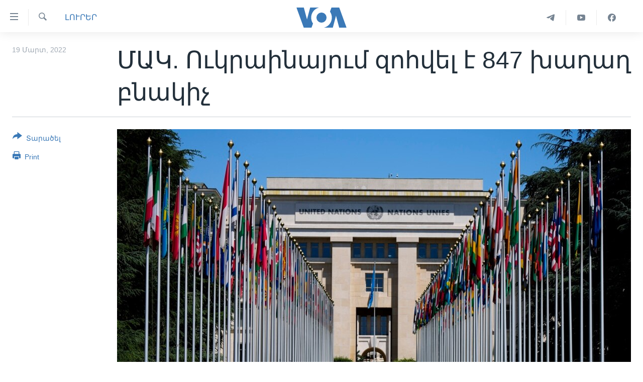

--- FILE ---
content_type: text/html; charset=utf-8
request_url: https://www.amerikayidzayn.com/a/6492544.html
body_size: 10217
content:

<!DOCTYPE html>
<html lang="hy" dir="ltr" class="no-js">
<head>
<link href="/Content/responsive/VOA/hy-AM-VOA/VOA-hy-AM-VOA.css?&amp;av=0.0.0.0&amp;cb=306" rel="stylesheet"/>
<script src="https://tags.amerikayidzayn.com/voa-pangea/prod/utag.sync.js"></script> <script type='text/javascript' src='https://www.youtube.com/iframe_api' async></script>
<script type="text/javascript">
//a general 'js' detection, must be on top level in <head>, due to CSS performance
document.documentElement.className = "js";
var cacheBuster = "306";
var appBaseUrl = "/";
var imgEnhancerBreakpoints = [0, 144, 256, 408, 650, 1023, 1597];
var isLoggingEnabled = false;
var isPreviewPage = false;
var isLivePreviewPage = false;
if (!isPreviewPage) {
window.RFE = window.RFE || {};
window.RFE.cacheEnabledByParam = window.location.href.indexOf('nocache=1') === -1;
const url = new URL(window.location.href);
const params = new URLSearchParams(url.search);
// Remove the 'nocache' parameter
params.delete('nocache');
// Update the URL without the 'nocache' parameter
url.search = params.toString();
window.history.replaceState(null, '', url.toString());
} else {
window.addEventListener('load', function() {
const links = window.document.links;
for (let i = 0; i < links.length; i++) {
links[i].href = '#';
links[i].target = '_self';
}
})
}
var pwaEnabled = false;
var swCacheDisabled;
</script>
<meta charset="utf-8" />
<title>ՄԱԿ. Ուկրաինայում զոհվել է 847 խաղաղ բնակիչ
</title>
<meta name="description" content="ՄԱԿ-ի Մարդու իրավունքների գերագույն հանձնակատարի գրասենյակն այսօր տարածել է թվիթերյան գրառում՝ անդրադառնալով Ուկրաինայում ընթացող պատերազմի ընթացքում արձանագրված քաղաքացիական զոհերի թվաքանակին:
ՄԱԿ-ի Մարդու իրավունքների գերագույն հանձնակատարի գրասենյակի տվյալներով՝ Ուկրաինայում փետրվարի 24-ից..." />
<meta name="keywords" content="ԼՈՒՐԵՐ" />
<meta name="viewport" content="width=device-width, initial-scale=1.0" />
<meta http-equiv="X-UA-Compatible" content="IE=edge" />
<meta name="robots" content="max-image-preview:large"><meta property="fb:pages" content="257834634268733" />
<meta name="msvalidate.01" content="3286EE554B6F672A6F2E608C02343C0E" /><meta name="yandex-verification" content="7b762fd1138c5e01" />
<link href="https://www.amerikayidzayn.com/a/6492544.html" rel="canonical" />
<meta name="apple-mobile-web-app-title" content="&#171;Ամերիկայի Ձայն&#187;" />
<meta name="apple-mobile-web-app-status-bar-style" content="black" />
<meta name="apple-itunes-app" content="app-id=632618796, app-argument=//6492544.ltr" />
<meta content="ՄԱԿ. Ուկրաինայում զոհվել է 847 խաղաղ բնակիչ
" property="og:title" />
<meta content="ՄԱԿ-ի Մարդու իրավունքների գերագույն հանձնակատարի գրասենյակն այսօր տարածել է թվիթերյան գրառում՝ անդրադառնալով Ուկրաինայում ընթացող պատերազմի ընթացքում արձանագրված քաղաքացիական զոհերի թվաքանակին:
ՄԱԿ-ի Մարդու իրավունքների գերագույն հանձնակատարի գրասենյակի տվյալներով՝ Ուկրաինայում փետրվարի 24-ից..." property="og:description" />
<meta content="article" property="og:type" />
<meta content="https://www.amerikayidzayn.com/a/6492544.html" property="og:url" />
<meta content="«Ամերիկայի Ձայն»" property="og:site_name" />
<meta content="https://www.facebook.com/pages/%D4%B1%D5%B4%D5%A5%D6%80%D5%AB%D5%AF%D5%A1%D5%B5%D5%AB-%D5%81%D5%A1%D5%B5%D5%B6/257834634268733" property="article:publisher" />
<meta content="https://gdb.voanews.com/02280000-0aff-0242-38d0-08da02c5cc9d_w1200_h630.jpg" property="og:image" />
<meta content="1200" property="og:image:width" />
<meta content="630" property="og:image:height" />
<meta content="1279821722105030" property="fb:app_id" />
<meta content="summary_large_image" name="twitter:card" />
<meta content="@voaarmenian" name="twitter:site" />
<meta content="https://gdb.voanews.com/02280000-0aff-0242-38d0-08da02c5cc9d_w1200_h630.jpg" name="twitter:image" />
<meta content="ՄԱԿ. Ուկրաինայում զոհվել է 847 խաղաղ բնակիչ
" name="twitter:title" />
<meta content="ՄԱԿ-ի Մարդու իրավունքների գերագույն հանձնակատարի գրասենյակն այսօր տարածել է թվիթերյան գրառում՝ անդրադառնալով Ուկրաինայում ընթացող պատերազմի ընթացքում արձանագրված քաղաքացիական զոհերի թվաքանակին:
ՄԱԿ-ի Մարդու իրավունքների գերագույն հանձնակատարի գրասենյակի տվյալներով՝ Ուկրաինայում փետրվարի 24-ից..." name="twitter:description" />
<link rel="amphtml" href="https://www.amerikayidzayn.com/amp/6492544.html" />
<script type="application/ld+json">{"articleSection":"ԼՈՒՐԵՐ","isAccessibleForFree":true,"headline":"ՄԱԿ. Ուկրաինայում զոհվել է 847 խաղաղ բնակիչ\n","inLanguage":"hy-AM-VOA","keywords":"ԼՈՒՐԵՐ","author":{"@type":"Person","name":"VOA"},"datePublished":"2022-03-19 17:56:55Z","dateModified":"2022-03-19 17:56:55Z","publisher":{"logo":{"width":512,"height":220,"@type":"ImageObject","url":"https://www.amerikayidzayn.com/Content/responsive/VOA/hy-AM-VOA/img/logo.png"},"@type":"NewsMediaOrganization","url":"https://www.amerikayidzayn.com","sameAs":["https://www.facebook.com/amerikayidzayn","https://www.instagram.com/amerikayidzayn/","https://www.youtube.com/c/Amerikayidzayn","https://t.me/Amerikayidzayn"],"name":"«Ամերիկայի Ձայն»","alternateName":""},"@context":"https://schema.org","@type":"NewsArticle","mainEntityOfPage":"https://www.amerikayidzayn.com/a/6492544.html","url":"https://www.amerikayidzayn.com/a/6492544.html","description":"ՄԱԿ-ի Մարդու իրավունքների գերագույն հանձնակատարի գրասենյակն այսօր տարածել է թվիթերյան գրառում՝ անդրադառնալով Ուկրաինայում ընթացող պատերազմի ընթացքում արձանագրված քաղաքացիական զոհերի թվաքանակին:\r\n ՄԱԿ-ի Մարդու իրավունքների գերագույն հանձնակատարի գրասենյակի տվյալներով՝ Ուկրաինայում փետրվարի 24-ից...","image":{"width":1080,"height":608,"@type":"ImageObject","url":"https://gdb.voanews.com/02280000-0aff-0242-38d0-08da02c5cc9d_w1080_h608.jpg"},"name":"ՄԱԿ. Ուկրաինայում զոհվել է 847 խաղաղ բնակիչ\n"}</script>
<script src="/Scripts/responsive/infographics.b?v=dVbZ-Cza7s4UoO3BqYSZdbxQZVF4BOLP5EfYDs4kqEo1&amp;av=0.0.0.0&amp;cb=306"></script>
<script src="/Scripts/responsive/loader.b?v=Q26XNwrL6vJYKjqFQRDnx01Lk2pi1mRsuLEaVKMsvpA1&amp;av=0.0.0.0&amp;cb=306"></script>
<link rel="icon" type="image/svg+xml" href="/Content/responsive/VOA/img/webApp/favicon.svg" />
<link rel="alternate icon" href="/Content/responsive/VOA/img/webApp/favicon.ico" />
<link rel="apple-touch-icon" sizes="152x152" href="/Content/responsive/VOA/img/webApp/ico-152x152.png" />
<link rel="apple-touch-icon" sizes="144x144" href="/Content/responsive/VOA/img/webApp/ico-144x144.png" />
<link rel="apple-touch-icon" sizes="114x114" href="/Content/responsive/VOA/img/webApp/ico-114x114.png" />
<link rel="apple-touch-icon" sizes="72x72" href="/Content/responsive/VOA/img/webApp/ico-72x72.png" />
<link rel="apple-touch-icon-precomposed" href="/Content/responsive/VOA/img/webApp/ico-57x57.png" />
<link rel="icon" sizes="192x192" href="/Content/responsive/VOA/img/webApp/ico-192x192.png" />
<link rel="icon" sizes="128x128" href="/Content/responsive/VOA/img/webApp/ico-128x128.png" />
<meta name="msapplication-TileColor" content="#ffffff" />
<meta name="msapplication-TileImage" content="/Content/responsive/VOA/img/webApp/ico-144x144.png" />
<link rel="alternate" type="application/rss+xml" title="VOA - Top Stories [RSS]" href="/api/" />
<link rel="sitemap" type="application/rss+xml" href="/sitemap.xml" />

                    <script>var w=window;if(w.performance||w.mozPerformance||w.msPerformance||w.webkitPerformance){var d=document;AKSB=w.AKSB||{},AKSB.q=AKSB.q||[],AKSB.mark=AKSB.mark||function(e,_){AKSB.q.push(["mark",e,_||(new Date).getTime()])},AKSB.measure=AKSB.measure||function(e,_,t){AKSB.q.push(["measure",e,_,t||(new Date).getTime()])},AKSB.done=AKSB.done||function(e){AKSB.q.push(["done",e])},AKSB.mark("firstbyte",(new Date).getTime()),AKSB.prof={custid:"171911",ustr:"",originlat:"0",clientrtt:"8",ghostip:"23.52.43.76",ipv6:false,pct:"10",clientip:"3.16.147.15",requestid:"1704b1e9",region:"42169",protocol:"h2",blver:14,akM:"dsca",akN:"ae",akTT:"O",akTX:"1",akTI:"1704b1e9",ai:"216581",ra:"false",pmgn:"",pmgi:"",pmp:"",qc:""},function(e){var _=d.createElement("script");_.async="async",_.src=e;var t=d.getElementsByTagName("script"),t=t[t.length-1];t.parentNode.insertBefore(_,t)}(("https:"===d.location.protocol?"https:":"http:")+"//ds-aksb-a.akamaihd.net/aksb.min.js")}</script>
                    </head>
<body class=" nav-no-loaded cc_theme pg-article print-lay-article js-category-to-nav nojs-images ">
<script type="text/javascript" >
var analyticsData = {url:"https://www.amerikayidzayn.com/a/6492544.html",property_id:"451",article_uid:"6492544",page_title:"ՄԱԿ. Ուկրաինայում զոհվել է 847 խաղաղ բնակիչ\n",page_type:"article",content_type:"article",subcontent_type:"article",last_modified:"2022-03-19 17:56:55Z",pub_datetime:"2022-03-19 17:56:55Z",pub_year:"2022",pub_month:"03",pub_day:"19",pub_hour:"17",pub_weekday:"Saturday",section:"լուրեր",english_section:"news",byline:"",categories:"news",domain:"www.amerikayidzayn.com",language:"Armenian",language_service:"VOA Armenian",platform:"web",copied:"no",copied_article:"",copied_title:"",runs_js:"Yes",cms_release:"8.44.0.0.306",enviro_type:"prod",slug:"",entity:"VOA",short_language_service:"ARM",platform_short:"W",page_name:"ՄԱԿ. Ուկրաինայում զոհվել է 847 խաղաղ բնակիչ\n"};
</script>
<noscript><iframe src="https://www.googletagmanager.com/ns.html?id=GTM-N8MP7P" height="0" width="0" style="display:none;visibility:hidden"></iframe></noscript><script type="text/javascript" data-cookiecategory="analytics">
var gtmEventObject = Object.assign({}, analyticsData, {event: 'page_meta_ready'});window.dataLayer = window.dataLayer || [];window.dataLayer.push(gtmEventObject);
if (top.location === self.location) { //if not inside of an IFrame
var renderGtm = "true";
if (renderGtm === "true") {
(function(w,d,s,l,i){w[l]=w[l]||[];w[l].push({'gtm.start':new Date().getTime(),event:'gtm.js'});var f=d.getElementsByTagName(s)[0],j=d.createElement(s),dl=l!='dataLayer'?'&l='+l:'';j.async=true;j.src='//www.googletagmanager.com/gtm.js?id='+i+dl;f.parentNode.insertBefore(j,f);})(window,document,'script','dataLayer','GTM-N8MP7P');
}
}
</script>
<!--Analytics tag js version start-->
<script type="text/javascript" data-cookiecategory="analytics">
var utag_data = Object.assign({}, analyticsData, {});
if(typeof(TealiumTagFrom)==='function' && typeof(TealiumTagSearchKeyword)==='function') {
var utag_from=TealiumTagFrom();var utag_searchKeyword=TealiumTagSearchKeyword();
if(utag_searchKeyword!=null && utag_searchKeyword!=='' && utag_data["search_keyword"]==null) utag_data["search_keyword"]=utag_searchKeyword;if(utag_from!=null && utag_from!=='') utag_data["from"]=TealiumTagFrom();}
if(window.top!== window.self&&utag_data.page_type==="snippet"){utag_data.page_type = 'iframe';}
try{if(window.top!==window.self&&window.self.location.hostname===window.top.location.hostname){utag_data.platform = 'self-embed';utag_data.platform_short = 'se';}}catch(e){if(window.top!==window.self&&window.self.location.search.includes("platformType=self-embed")){utag_data.platform = 'cross-promo';utag_data.platform_short = 'cp';}}
(function(a,b,c,d){ a="https://tags.amerikayidzayn.com/voa-pangea/prod/utag.js"; b=document;c="script";d=b.createElement(c);d.src=a;d.type="text/java"+c;d.async=true; a=b.getElementsByTagName(c)[0];a.parentNode.insertBefore(d,a); })();
</script>
<!--Analytics tag js version end-->
<!-- Analytics tag management NoScript -->
<noscript>
<img style="position: absolute; border: none;" src="https://ssc.amerikayidzayn.com/b/ss/bbgprod,bbgentityvoa/1/G.4--NS/574726727?pageName=voa%3aarm%3aw%3aarticle%3a%d5%84%d4%b1%d4%bf.%20%d5%88%d6%82%d5%af%d6%80%d5%a1%d5%ab%d5%b6%d5%a1%d5%b5%d5%b8%d6%82%d5%b4%20%d5%a6%d5%b8%d5%b0%d5%be%d5%a5%d5%ac%20%d5%a7%20847%20%d5%ad%d5%a1%d5%b2%d5%a1%d5%b2%20%d5%a2%d5%b6%d5%a1%d5%af%d5%ab%d5%b9%0a&amp;c6=%d5%84%d4%b1%d4%bf.%20%d5%88%d6%82%d5%af%d6%80%d5%a1%d5%ab%d5%b6%d5%a1%d5%b5%d5%b8%d6%82%d5%b4%20%d5%a6%d5%b8%d5%b0%d5%be%d5%a5%d5%ac%20%d5%a7%20847%20%d5%ad%d5%a1%d5%b2%d5%a1%d5%b2%20%d5%a2%d5%b6%d5%a1%d5%af%d5%ab%d5%b9%0a&amp;v36=8.44.0.0.306&amp;v6=D=c6&amp;g=https%3a%2f%2fwww.amerikayidzayn.com%2fa%2f6492544.html&amp;c1=D=g&amp;v1=D=g&amp;events=event1,event52&amp;c16=voa%20armenian&amp;v16=D=c16&amp;c5=news&amp;v5=D=c5&amp;ch=%d4%bc%d5%88%d5%92%d5%90%d4%b5%d5%90&amp;c15=armenian&amp;v15=D=c15&amp;c4=article&amp;v4=D=c4&amp;c14=6492544&amp;v14=D=c14&amp;v20=no&amp;c17=web&amp;v17=D=c17&amp;mcorgid=518abc7455e462b97f000101%40adobeorg&amp;server=www.amerikayidzayn.com&amp;pageType=D=c4&amp;ns=bbg&amp;v29=D=server&amp;v25=voa&amp;v30=451&amp;v105=D=User-Agent " alt="analytics" width="1" height="1" /></noscript>
<!-- End of Analytics tag management NoScript -->
<!--*** Accessibility links - For ScreenReaders only ***-->
<section>
<div class="sr-only">
<h2>Մատչելի հղումներ</h2>
<ul>
<li><a href="#content" data-disable-smooth-scroll="1">անցնել հիմնական բովանդակությանը</a></li>
<li><a href="#navigation" data-disable-smooth-scroll="1">անցնել հիմնական բովանդակությանը</a></li>
<li><a href="#txtHeaderSearch" data-disable-smooth-scroll="1">հիմնական բովանդակություն</a></li>
</ul>
</div>
</section>
<div dir="ltr">
<div id="page">
<aside>
<div class="c-lightbox overlay-modal">
<div class="c-lightbox__intro">
<h2 class="c-lightbox__intro-title"></h2>
<button class="btn btn--rounded c-lightbox__btn c-lightbox__intro-next" title="Հաջորդ">
<span class="ico ico--rounded ico-chevron-forward"></span>
<span class="sr-only">Հաջորդ</span>
</button>
</div>
<div class="c-lightbox__nav">
<button class="btn btn--rounded c-lightbox__btn c-lightbox__btn--close" title="Փակել">
<span class="ico ico--rounded ico-close"></span>
<span class="sr-only">Փակել</span>
</button>
<button class="btn btn--rounded c-lightbox__btn c-lightbox__btn--prev" title="Նախորդ">
<span class="ico ico--rounded ico-chevron-backward"></span>
<span class="sr-only">Նախորդ</span>
</button>
<button class="btn btn--rounded c-lightbox__btn c-lightbox__btn--next" title="Հաջորդ">
<span class="ico ico--rounded ico-chevron-forward"></span>
<span class="sr-only">Հաջորդ</span>
</button>
</div>
<div class="c-lightbox__content-wrap">
<figure class="c-lightbox__content">
<span class="c-spinner c-spinner--lightbox">
<img src="/Content/responsive/img/player-spinner.png"
alt="please wait"
title="please wait" />
</span>
<div class="c-lightbox__img">
<div class="thumb">
<img src="" alt="" />
</div>
</div>
<figcaption>
<div class="c-lightbox__info c-lightbox__info--foot">
<span class="c-lightbox__counter"></span>
<span class="caption c-lightbox__caption"></span>
</div>
</figcaption>
</figure>
</div>
<div class="hidden">
<div class="content-advisory__box content-advisory__box--lightbox">
<span class="content-advisory__box-text">This image contains sensitive content which some people may find offensive or disturbing.</span>
<button class="btn btn--transparent content-advisory__box-btn m-t-md" value="text" type="button">
<span class="btn__text">
Click to reveal
</span>
</button>
</div>
</div>
</div>
<div class="print-dialogue">
<div class="container">
<h3 class="print-dialogue__title section-head">Print Options:</h3>
<div class="print-dialogue__opts">
<ul class="print-dialogue__opt-group">
<li class="form__group form__group--checkbox">
<input class="form__check " id="checkboxImages" name="checkboxImages" type="checkbox" checked="checked" />
<label for="checkboxImages" class="form__label m-t-md">Images</label>
</li>
<li class="form__group form__group--checkbox">
<input class="form__check " id="checkboxMultimedia" name="checkboxMultimedia" type="checkbox" checked="checked" />
<label for="checkboxMultimedia" class="form__label m-t-md">Multimedia</label>
</li>
</ul>
<ul class="print-dialogue__opt-group">
<li class="form__group form__group--checkbox">
<input class="form__check " id="checkboxEmbedded" name="checkboxEmbedded" type="checkbox" checked="checked" />
<label for="checkboxEmbedded" class="form__label m-t-md">Embedded Content</label>
</li>
<li class="form__group form__group--checkbox">
<input class="form__check " id="checkboxComments" name="checkboxComments" type="checkbox" />
<label for="checkboxComments" class="form__label m-t-md">Comments</label>
</li>
</ul>
</div>
<div class="print-dialogue__buttons">
<button class="btn btn--secondary close-button" type="button" title="Դադարեցնել">
<span class="btn__text ">Դադարեցնել</span>
</button>
<button class="btn btn-cust-print m-l-sm" type="button" title="Print">
<span class="btn__text ">Print</span>
</button>
</div>
</div>
</div>
<div class="ctc-message pos-fix">
<div class="ctc-message__inner">Link has been copied to clipboard</div>
</div>
</aside>
<div class="hdr-20 hdr-20--big">
<div class="hdr-20__inner">
<div class="hdr-20__max pos-rel">
<div class="hdr-20__side hdr-20__side--primary d-flex">
<label data-for="main-menu-ctrl" data-switcher-trigger="true" data-switch-target="main-menu-ctrl" class="burger hdr-trigger pos-rel trans-trigger" data-trans-evt="click" data-trans-id="menu">
<span class="ico ico-close hdr-trigger__ico hdr-trigger__ico--close burger__ico burger__ico--close"></span>
<span class="ico ico-menu hdr-trigger__ico hdr-trigger__ico--open burger__ico burger__ico--open"></span>
</label>
<div class="menu-pnl pos-fix trans-target" data-switch-target="main-menu-ctrl" data-trans-id="menu">
<div class="menu-pnl__inner">
<nav class="main-nav menu-pnl__item menu-pnl__item--first">
<ul class="main-nav__list accordeon" data-analytics-tales="false" data-promo-name="link" data-location-name="nav,secnav">
<li class="main-nav__item">
<a class="main-nav__item-name main-nav__item-name--link" href="http://m.amerikayidzayn.com/" title="ԳԼԽԱՎՈՐ ԷՋ" >ԳԼԽԱՎՈՐ ԷՋ</a>
</li>
<li class="main-nav__item">
<a class="main-nav__item-name main-nav__item-name--link" href="/p/7726.html" title="ԼՈՒՐԵՐ" data-item-name="news" >ԼՈՒՐԵՐ</a>
</li>
<li class="main-nav__item">
<a class="main-nav__item-name main-nav__item-name--link" href="/p/7523.html" title="ՍՓՅՈՒՌՔ" data-item-name="diaspora" >ՍՓՅՈՒՌՔ</a>
</li>
<li class="main-nav__item">
<a class="main-nav__item-name main-nav__item-name--link" href="/p/5920.html" title="ՏԵՍԱՆՅՈՒԹԵՐ" data-item-name="all-videos-by-topics" >ՏԵՍԱՆՅՈՒԹԵՐ</a>
</li>
<li class="main-nav__item accordeon__item" data-switch-target="menu-item-1918">
<label class="main-nav__item-name main-nav__item-name--label accordeon__control-label" data-switcher-trigger="true" data-for="menu-item-1918">
Ֆիլմեր
<span class="ico ico-chevron-down main-nav__chev"></span>
</label>
<div class="main-nav__sub-list">
<a class="main-nav__item-name main-nav__item-name--link main-nav__item-name--sub" href="/p/6916.html" title="Ֆիլմեր" data-item-name="films" >Ֆիլմեր</a>
<a class="main-nav__item-name main-nav__item-name--link main-nav__item-name--sub" href="/p/7661.html" title="In English" data-item-name="in-english" >In English</a>
</div>
</li>
<li class="main-nav__item accordeon__item" data-switch-target="menu-item-1274">
<label class="main-nav__item-name main-nav__item-name--label accordeon__control-label" data-switcher-trigger="true" data-for="menu-item-1274">
ՄԵՐ ՄԱՍԻՆ
<span class="ico ico-chevron-down main-nav__chev"></span>
</label>
<div class="main-nav__sub-list">
<a class="main-nav__item-name main-nav__item-name--link main-nav__item-name--sub" href="/p/5187.html" title="ՄԵՐ ՄԱՍԻՆ" data-item-name="about-responsive" >ՄԵՐ ՄԱՍԻՆ</a>
<a class="main-nav__item-name main-nav__item-name--link main-nav__item-name--sub" href="/p/5186.html" title="&#171;Ամերիկայի Ձայն&#187;-ի կանոնադրություն" data-item-name="voa-charter-responsive" >&#171;Ամերիկայի Ձայն&#187;-ի կանոնադրություն</a>
<a class="main-nav__item-name main-nav__item-name--link main-nav__item-name--sub" href="/p/3814.html" title="ԿԱՊ ՄԵԶ ՀԵՏ" data-item-name="contact-us-section" >ԿԱՊ ՄԵԶ ՀԵՏ</a>
</div>
</li>
<li class="main-nav__item">
<a class="main-nav__item-name main-nav__item-name--link" href="/p/8539.html" title="Ուկրաինական պատերազմ" data-item-name="ukraine-war" >Ուկրաինական պատերազմ</a>
</li>
</ul>
</nav>
<div class="menu-pnl__item">
<a href="https://learningenglish.voanews.com/" class="menu-pnl__item-link" alt="Learning English">Learning English</a>
</div>
<div class="menu-pnl__item menu-pnl__item--social">
<h5 class="menu-pnl__sub-head">Հետեւեք մեզ</h5>
<a href="https://www.facebook.com/amerikayidzayn" title="Հետևեք մեզ Facebook-ում" data-analytics-text="follow_on_facebook" class="btn btn--rounded btn--social-inverted menu-pnl__btn js-social-btn btn-facebook" target="_blank" rel="noopener">
<span class="ico ico-facebook-alt ico--rounded"></span>
</a>
<a href="https://www.youtube.com/c/Amerikayidzayn" title="Հետևեք մեզ Youtube-ում" data-analytics-text="follow_on_youtube" class="btn btn--rounded btn--social-inverted menu-pnl__btn js-social-btn btn-youtube" target="_blank" rel="noopener">
<span class="ico ico-youtube ico--rounded"></span>
</a>
</div>
<div class="menu-pnl__item">
<a href="/navigation/allsites" class="menu-pnl__item-link">
<span class="ico ico-languages "></span>
Լեզուներ
</a>
</div>
</div>
</div>
<label data-for="top-search-ctrl" data-switcher-trigger="true" data-switch-target="top-search-ctrl" class="top-srch-trigger hdr-trigger">
<span class="ico ico-close hdr-trigger__ico hdr-trigger__ico--close top-srch-trigger__ico top-srch-trigger__ico--close"></span>
<span class="ico ico-search hdr-trigger__ico hdr-trigger__ico--open top-srch-trigger__ico top-srch-trigger__ico--open"></span>
</label>
<div class="srch-top srch-top--in-header" data-switch-target="top-search-ctrl">
<div class="container">
<form action="/s" class="srch-top__form srch-top__form--in-header" id="form-topSearchHeader" method="get" role="search"><label for="txtHeaderSearch" class="sr-only">Որոնել</label>
<input type="text" id="txtHeaderSearch" name="k" placeholder="Որոնել" accesskey="s" value="" class="srch-top__input analyticstag-event" onkeydown="if (event.keyCode === 13) { FireAnalyticsTagEventOnSearch('search', $dom.get('#txtHeaderSearch')[0].value) }" />
<button title="Որոնել" type="submit" class="btn btn--top-srch analyticstag-event" onclick="FireAnalyticsTagEventOnSearch('search', $dom.get('#txtHeaderSearch')[0].value) ">
<span class="ico ico-search"></span>
</button></form>
</div>
</div>
<a href="/" class="main-logo-link">
<img src="/Content/responsive/VOA/hy-AM-VOA/img/logo-compact.svg" class="main-logo main-logo--comp" alt="site logo">
<img src="/Content/responsive/VOA/hy-AM-VOA/img/logo.svg" class="main-logo main-logo--big" alt="site logo">
</a>
</div>
<div class="hdr-20__side hdr-20__side--secondary d-flex">
<a href="https://www.facebook.com/amerikayidzayn/" title="Facebook" class="hdr-20__secondary-item" data-item-name="custom1">
<span class="ico-custom ico-custom--1 hdr-20__secondary-icon"></span>
</a>
<a href="https://www.youtube.com/user/armvoa" title="YouTube" class="hdr-20__secondary-item" data-item-name="custom2">
<span class="ico-custom ico-custom--2 hdr-20__secondary-icon"></span>
</a>
<a href="https://t.me/Amerikayidzayn" title="Telegram" class="hdr-20__secondary-item" data-item-name="custom3">
<span class="ico-custom ico-custom--3 hdr-20__secondary-icon"></span>
</a>
<a href="/s" title="Որոնել" class="hdr-20__secondary-item hdr-20__secondary-item--search" data-item-name="search">
<span class="ico ico-search hdr-20__secondary-icon hdr-20__secondary-icon--search"></span>
</a>
<div class="srch-bottom">
<form action="/s" class="srch-bottom__form d-flex" id="form-bottomSearch" method="get" role="search"><label for="txtSearch" class="sr-only">Որոնել</label>
<input type="search" id="txtSearch" name="k" placeholder="Որոնել" accesskey="s" value="" class="srch-bottom__input analyticstag-event" onkeydown="if (event.keyCode === 13) { FireAnalyticsTagEventOnSearch('search', $dom.get('#txtSearch')[0].value) }" />
<button title="Որոնել" type="submit" class="btn btn--bottom-srch analyticstag-event" onclick="FireAnalyticsTagEventOnSearch('search', $dom.get('#txtSearch')[0].value) ">
<span class="ico ico-search"></span>
</button></form>
</div>
</div>
<img src="/Content/responsive/VOA/hy-AM-VOA/img/logo-print.gif" class="logo-print" alt="site logo">
<img src="/Content/responsive/VOA/hy-AM-VOA/img/logo-print_color.png" class="logo-print logo-print--color" alt="site logo">
</div>
</div>
</div>
<script>
if (document.body.className.indexOf('pg-home') > -1) {
var nav2In = document.querySelector('.hdr-20__inner');
var nav2Sec = document.querySelector('.hdr-20__side--secondary');
var secStyle = window.getComputedStyle(nav2Sec);
if (nav2In && window.pageYOffset < 150 && secStyle['position'] !== 'fixed') {
nav2In.classList.add('hdr-20__inner--big')
}
}
</script>
<div class="c-hlights c-hlights--breaking c-hlights--no-item" data-hlight-display="mobile,desktop">
<div class="c-hlights__wrap container p-0">
<div class="c-hlights__nav">
<a role="button" href="#" title="Նախորդ">
<span class="ico ico-chevron-backward m-0"></span>
<span class="sr-only">Նախորդ</span>
</a>
<a role="button" href="#" title="Հաջորդ">
<span class="ico ico-chevron-forward m-0"></span>
<span class="sr-only">Հաջորդ</span>
</a>
</div>
<span class="c-hlights__label">
<span class="">Breaking News</span>
<span class="switcher-trigger">
<label data-for="more-less-1" data-switcher-trigger="true" class="switcher-trigger__label switcher-trigger__label--more p-b-0" title="Ցույց տալ ավելին">
<span class="ico ico-chevron-down"></span>
</label>
<label data-for="more-less-1" data-switcher-trigger="true" class="switcher-trigger__label switcher-trigger__label--less p-b-0" title="Show less">
<span class="ico ico-chevron-up"></span>
</label>
</span>
</span>
<ul class="c-hlights__items switcher-target" data-switch-target="more-less-1">
</ul>
</div>
</div> <div id="content">
<main class="container">
<div class="hdr-container">
<div class="row">
<div class="col-category col-xs-12 col-md-2 pull-left"> <div class="category js-category">
<a class="" href="/z/1977">ԼՈՒՐԵՐ</a> </div>
</div><div class="col-title col-xs-12 col-md-10 pull-right"> <h1 class="title pg-title">
ՄԱԿ. Ուկրաինայում զոհվել է 847 խաղաղ բնակիչ
</h1>
</div><div class="col-publishing-details col-xs-12 col-sm-12 col-md-2 pull-left"> <div class="publishing-details ">
<div class="published">
<span class="date" >
<time pubdate="pubdate" datetime="2022-03-19T21:56:55+04:00">
19 Մարտ, 2022
</time>
</span>
</div>
</div>
</div><div class="col-lg-12 separator"> <div class="separator">
<hr class="title-line" />
</div>
</div><div class="col-multimedia col-xs-12 col-md-10 pull-right"> <div class="cover-media">
<figure class="media-image js-media-expand">
<div class="img-wrap">
<div class="thumb thumb16_9">
<img src="https://gdb.voanews.com/02280000-0aff-0242-38d0-08da02c5cc9d_w250_r1_s.jpg" alt="" />
</div>
</div>
</figure>
</div>
</div><div class="col-xs-12 col-md-2 pull-left article-share pos-rel"> <div class="share--box">
<div class="sticky-share-container" style="display:none">
<div class="container">
<a href="https://www.amerikayidzayn.com" id="logo-sticky-share">&nbsp;</a>
<div class="pg-title pg-title--sticky-share">
ՄԱԿ. Ուկրաինայում զոհվել է 847 խաղաղ բնակիչ
</div>
<div class="sticked-nav-actions">
<!--This part is for sticky navigation display-->
<p class="buttons link-content-sharing p-0 ">
<button class="btn btn--link btn-content-sharing p-t-0 " id="btnContentSharing" value="text" role="Button" type="" title="More options">
<span class="ico ico-share ico--l"></span>
<span class="btn__text ">
Տարածել
</span>
</button>
</p>
<aside class="content-sharing js-content-sharing js-content-sharing--apply-sticky content-sharing--sticky"
role="complementary"
data-share-url="https://www.amerikayidzayn.com/a/6492544.html" data-share-title="ՄԱԿ. Ուկրաինայում զոհվել է 847 խաղաղ բնակիչ
" data-share-text="">
<div class="content-sharing__popover">
<h6 class="content-sharing__title">Տարածել</h6>
<button href="#close" id="btnCloseSharing" class="btn btn--text-like content-sharing__close-btn">
<span class="ico ico-close ico--l"></span>
</button>
<ul class="content-sharing__list">
<li class="content-sharing__item">
<div class="ctc ">
<input type="text" class="ctc__input" readonly="readonly">
<a href="" js-href="https://www.amerikayidzayn.com/a/6492544.html" class="content-sharing__link ctc__button">
<span class="ico ico-copy-link ico--rounded ico--s"></span>
<span class="content-sharing__link-text">Copy link</span>
</a>
</div>
</li>
<li class="content-sharing__item">
<a href="https://facebook.com/sharer.php?u=https%3a%2f%2fwww.amerikayidzayn.com%2fa%2f6492544.html"
data-analytics-text="share_on_facebook"
title="Facebook" target="_blank"
class="content-sharing__link js-social-btn">
<span class="ico ico-facebook ico--rounded ico--s"></span>
<span class="content-sharing__link-text">Facebook</span>
</a>
</li>
<li class="content-sharing__item">
<a href="https://twitter.com/share?url=https%3a%2f%2fwww.amerikayidzayn.com%2fa%2f6492544.html&amp;text=%d5%84%d4%b1%d4%bf.+%d5%88%d6%82%d5%af%d6%80%d5%a1%d5%ab%d5%b6%d5%a1%d5%b5%d5%b8%d6%82%d5%b4+%d5%a6%d5%b8%d5%b0%d5%be%d5%a5%d5%ac+%d5%a7+847+%d5%ad%d5%a1%d5%b2%d5%a1%d5%b2+%d5%a2%d5%b6%d5%a1%d5%af%d5%ab%d5%b9%0a"
data-analytics-text="share_on_twitter"
title="Twitter" target="_blank"
class="content-sharing__link js-social-btn">
<span class="ico ico-twitter ico--rounded ico--s"></span>
<span class="content-sharing__link-text">Twitter</span>
</a>
</li>
<li class="content-sharing__item">
<a href="mailto:?body=https%3a%2f%2fwww.amerikayidzayn.com%2fa%2f6492544.html&amp;subject=ՄԱԿ. Ուկրաինայում զոհվել է 847 խաղաղ բնակիչ
"
title="Email"
class="content-sharing__link ">
<span class="ico ico-email ico--rounded ico--s"></span>
<span class="content-sharing__link-text">Email</span>
</a>
</li>
</ul>
</div>
</aside>
</div>
</div>
</div>
<div class="links">
<p class="buttons link-content-sharing p-0 ">
<button class="btn btn--link btn-content-sharing p-t-0 " id="btnContentSharing" value="text" role="Button" type="" title="More options">
<span class="ico ico-share ico--l"></span>
<span class="btn__text ">
Տարածել
</span>
</button>
</p>
<aside class="content-sharing js-content-sharing " role="complementary"
data-share-url="https://www.amerikayidzayn.com/a/6492544.html" data-share-title="ՄԱԿ. Ուկրաինայում զոհվել է 847 խաղաղ բնակիչ
" data-share-text="">
<div class="content-sharing__popover">
<h6 class="content-sharing__title">Տարածել</h6>
<button href="#close" id="btnCloseSharing" class="btn btn--text-like content-sharing__close-btn">
<span class="ico ico-close ico--l"></span>
</button>
<ul class="content-sharing__list">
<li class="content-sharing__item">
<div class="ctc ">
<input type="text" class="ctc__input" readonly="readonly">
<a href="" js-href="https://www.amerikayidzayn.com/a/6492544.html" class="content-sharing__link ctc__button">
<span class="ico ico-copy-link ico--rounded ico--l"></span>
<span class="content-sharing__link-text">Copy link</span>
</a>
</div>
</li>
<li class="content-sharing__item">
<a href="https://facebook.com/sharer.php?u=https%3a%2f%2fwww.amerikayidzayn.com%2fa%2f6492544.html"
data-analytics-text="share_on_facebook"
title="Facebook" target="_blank"
class="content-sharing__link js-social-btn">
<span class="ico ico-facebook ico--rounded ico--l"></span>
<span class="content-sharing__link-text">Facebook</span>
</a>
</li>
<li class="content-sharing__item">
<a href="https://twitter.com/share?url=https%3a%2f%2fwww.amerikayidzayn.com%2fa%2f6492544.html&amp;text=%d5%84%d4%b1%d4%bf.+%d5%88%d6%82%d5%af%d6%80%d5%a1%d5%ab%d5%b6%d5%a1%d5%b5%d5%b8%d6%82%d5%b4+%d5%a6%d5%b8%d5%b0%d5%be%d5%a5%d5%ac+%d5%a7+847+%d5%ad%d5%a1%d5%b2%d5%a1%d5%b2+%d5%a2%d5%b6%d5%a1%d5%af%d5%ab%d5%b9%0a"
data-analytics-text="share_on_twitter"
title="Twitter" target="_blank"
class="content-sharing__link js-social-btn">
<span class="ico ico-twitter ico--rounded ico--l"></span>
<span class="content-sharing__link-text">Twitter</span>
</a>
</li>
<li class="content-sharing__item">
<a href="mailto:?body=https%3a%2f%2fwww.amerikayidzayn.com%2fa%2f6492544.html&amp;subject=ՄԱԿ. Ուկրաինայում զոհվել է 847 խաղաղ բնակիչ
"
title="Email"
class="content-sharing__link ">
<span class="ico ico-email ico--rounded ico--l"></span>
<span class="content-sharing__link-text">Email</span>
</a>
</li>
</ul>
</div>
</aside>
<p class="link-print visible-md visible-lg buttons p-0">
<button class="btn btn--link btn-print p-t-0" onclick="if (typeof FireAnalyticsTagEvent === 'function') {FireAnalyticsTagEvent({ on_page_event: 'print_story' });}return false" title="(CTRL+P)">
<span class="ico ico-print"></span>
<span class="btn__text">Print</span>
</button>
</p>
</div>
</div>
</div>
</div>
</div>
<div class="body-container">
<div class="row">
<div class="col-xs-12 col-sm-12 col-md-10 col-lg-10 pull-right">
<div class="row">
<div class="col-xs-12 col-sm-12 col-md-8 col-lg-8 pull-left bottom-offset content-offset">
<div id="article-content" class="content-floated-wrap fb-quotable">
<div class="wsw">
<p>ՄԱԿ-ի Մարդու իրավունքների գերագույն հանձնակատարի գրասենյակն այսօր տարածել է թվիթերյան գրառում՝ անդրադառնալով Ուկրաինայում ընթացող պատերազմի ընթացքում արձանագրված քաղաքացիական զոհերի թվաքանակին: </p>
<p>ՄԱԿ-ի Մարդու իրավունքների գերագույն հանձնակատարի գրասենյակի տվյալներով՝ Ուկրաինայում փետրվարի 24-ից ի վեր զոհվել է 847 խաղաղ բնակիչ, այդ թվում՝ 64 երեխա: Վիրավորների թիվը, ըստ ՄԱԿ-ի, հասնում է 1399, որից 78-ը երեխաներ են։ Զոհերի մեծ մասն, ըստ ՄԱԿ-ի, հրետակոծությունների ու հրթիռակոծությւոնների հետևանք է:</p>
<p>ՄԱԿ-ը զգուշացնում է նաև, որ զոհերի և վիրավորների իրական թիվը, ամենայն հավանականությամբ, շատ ավելի բարձր է: </p>
</div>
</div>
</div>
<div class="col-xs-12 col-sm-12 col-md-4 col-lg-4 pull-left design-top-offset"> <div class="media-block-wrap">
<h2 class="section-head">Նմանատիպ</h2>
<div class="row">
<ul>
<li class="col-xs-12 col-sm-6 col-md-12 col-lg-12 mb-grid">
<div class="media-block ">
<a href="/a/6484877.html" class="img-wrap img-wrap--t-spac img-wrap--size-4 img-wrap--float" title="ՄԱԿ-ը հաստատել է Ուկրաինայում առնվազն 636 խաղաղ բնակիչների մահը">
<div class="thumb thumb16_9">
<noscript class="nojs-img">
<img src="https://gdb.voanews.com/c360caaf-dce2-47c4-a48d-202a015135dd_w100_r1.jpg" alt="ՄԱԿ-ը հաստատել է Ուկրաինայում առնվազն 636 խաղաղ բնակիչների մահը" />
</noscript>
<img data-src="https://gdb.voanews.com/c360caaf-dce2-47c4-a48d-202a015135dd_w33_r1.jpg" src="" alt="ՄԱԿ-ը հաստատել է Ուկրաինայում առնվազն 636 խաղաղ բնակիչների մահը" class=""/>
</div>
</a>
<div class="media-block__content media-block__content--h">
<a href="/a/6484877.html">
<h4 class="media-block__title media-block__title--size-4" title="ՄԱԿ-ը հաստատել է Ուկրաինայում առնվազն 636 խաղաղ բնակիչների մահը">
ՄԱԿ-ը հաստատել է Ուկրաինայում առնվազն 636 խաղաղ բնակիչների մահը
</h4>
</a>
</div>
</div>
</li>
<li class="col-xs-12 col-sm-6 col-md-12 col-lg-12 mb-grid">
<div class="media-block ">
<a href="/a/6487335.html" class="img-wrap img-wrap--t-spac img-wrap--size-4 img-wrap--float" title="ՄԱԿ. Ուկրաինան լքել է ավելի քան 3 միլիոն փախստական">
<div class="thumb thumb16_9">
<noscript class="nojs-img">
<img src="https://gdb.voanews.com/093e0000-0a00-0242-78cb-08da0338d815_w100_r1.jpg" alt="ՄԱԿ. Ուկրաինան լքել է ավելի քան 3 միլիոն փախստական" />
</noscript>
<img data-src="https://gdb.voanews.com/093e0000-0a00-0242-78cb-08da0338d815_w33_r1.jpg" src="" alt="ՄԱԿ. Ուկրաինան լքել է ավելի քան 3 միլիոն փախստական" class=""/>
</div>
</a>
<div class="media-block__content media-block__content--h">
<a href="/a/6487335.html">
<h4 class="media-block__title media-block__title--size-4" title="ՄԱԿ. Ուկրաինան լքել է ավելի քան 3 միլիոն փախստական">
ՄԱԿ. Ուկրաինան լքել է ավելի քան 3 միլիոն փախստական
</h4>
</a>
</div>
</div>
</li>
<li class="col-xs-12 col-sm-6 col-md-12 col-lg-12 mb-grid">
<div class="media-block ">
<a href="/a/6473927.html" class="img-wrap img-wrap--t-spac img-wrap--size-4 img-wrap--float" title="ՄԱԿ. Ուկրաինայում խաղաղ բնակչության շրջանում զոհերի մասին տվյալներ">
<div class="thumb thumb16_9">
<noscript class="nojs-img">
<img src="https://gdb.voanews.com/01bd0000-0aff-0242-f5ee-08d9fb026908_w100_r1.jpg" alt="ՄԱԿ. Ուկրաինայում խաղաղ բնակչության շրջանում զոհերի մասին տվյալներ" />
</noscript>
<img data-src="https://gdb.voanews.com/01bd0000-0aff-0242-f5ee-08d9fb026908_w33_r1.jpg" src="" alt="ՄԱԿ. Ուկրաինայում խաղաղ բնակչության շրջանում զոհերի մասին տվյալներ" class=""/>
</div>
</a>
<div class="media-block__content media-block__content--h">
<a href="/a/6473927.html">
<h4 class="media-block__title media-block__title--size-4" title="ՄԱԿ. Ուկրաինայում խաղաղ բնակչության շրջանում զոհերի մասին տվյալներ">
ՄԱԿ. Ուկրաինայում խաղաղ բնակչության շրջանում զոհերի մասին տվյալներ
</h4>
</a>
</div>
</div>
</li>
<li class="col-xs-12 col-sm-6 col-md-12 col-lg-12 mb-grid">
<div class="media-block ">
<a href="/a/6471620.html" class="img-wrap img-wrap--t-spac img-wrap--size-4 img-wrap--float" title="ՄԱԿ-ը հաստատել է Ուկրաինա ներխուժման սկզբից ի վեր ավելի քան 350 խաղաղ բնակիչների մահը">
<div class="thumb thumb16_9">
<noscript class="nojs-img">
<img src="https://gdb.voanews.com/7593963d-e09c-4cc3-a2da-010cc883ab7b_w100_r1.jpg" alt="ՄԱԿ-ը հաստատել է Ուկրաինա ներխուժման սկզբից ի վեր ավելի քան 350 խաղաղ բնակիչների մահը" />
</noscript>
<img data-src="https://gdb.voanews.com/7593963d-e09c-4cc3-a2da-010cc883ab7b_w33_r1.jpg" src="" alt="ՄԱԿ-ը հաստատել է Ուկրաինա ներխուժման սկզբից ի վեր ավելի քան 350 խաղաղ բնակիչների մահը" class=""/>
</div>
</a>
<div class="media-block__content media-block__content--h">
<a href="/a/6471620.html">
<h4 class="media-block__title media-block__title--size-4" title="ՄԱԿ-ը հաստատել է Ուկրաինա ներխուժման սկզբից ի վեր ավելի քան 350 խաղաղ բնակիչների մահը">
ՄԱԿ-ը հաստատել է Ուկրաինա ներխուժման սկզբից ի վեր ավելի քան 350 խաղաղ բնակիչների մահը
</h4>
</a>
</div>
</div>
</li>
</ul>
</div>
</div>
</div>
</div>
</div>
</div>
</div>
</main>
</div>
<footer role="contentinfo">
<div id="foot" class="foot">
<div class="container">
<div class="foot-nav collapsed" id="foot-nav">
<div class="menu">
<ul class="items">
<li class="socials block-socials">
<span class="handler" id="socials-handler">
Հետեւեք մեզ
</span>
<div class="inner">
<ul class="subitems follow">
<li>
<a href="https://www.facebook.com/amerikayidzayn" title="Հետևեք մեզ Facebook-ում" data-analytics-text="follow_on_facebook" class="btn btn--rounded js-social-btn btn-facebook" target="_blank" rel="noopener">
<span class="ico ico-facebook-alt ico--rounded"></span>
</a>
</li>
<li>
<a href="https://www.instagram.com/amerikayidzayn/" title="Հետևեք մեզ Instagram-ում" data-analytics-text="follow_on_instagram" class="btn btn--rounded js-social-btn btn-instagram" target="_blank" rel="noopener">
<span class="ico ico-instagram ico--rounded"></span>
</a>
</li>
<li>
<a href="https://www.youtube.com/c/Amerikayidzayn" title="Հետևեք մեզ Youtube-ում" data-analytics-text="follow_on_youtube" class="btn btn--rounded js-social-btn btn-youtube" target="_blank" rel="noopener">
<span class="ico ico-youtube ico--rounded"></span>
</a>
</li>
<li>
<a href="https://t.me/Amerikayidzayn" title="Follow us on Telegram" data-analytics-text="follow_on_telegram" class="btn btn--rounded js-social-btn btn-telegram" target="_blank" rel="noopener">
<span class="ico ico-telegram ico--rounded"></span>
</a>
</li>
<li>
<a href="/rssfeeds" title="RSS" data-analytics-text="follow_on_rss" class="btn btn--rounded js-social-btn btn-rss" >
<span class="ico ico-rss ico--rounded"></span>
</a>
</li>
<li>
<a href="/subscribe.html" title="Subscribe" data-analytics-text="follow_on_subscribe" class="btn btn--rounded js-social-btn btn-email" >
<span class="ico ico-email ico--rounded"></span>
</a>
</li>
</ul>
</div>
</li>
<li class="block-primary collapsed collapsible item">
<span class="handler">
ինֆորմացիոն
<span title="close tab" class="ico ico-chevron-up"></span>
<span title="open tab" class="ico ico-chevron-down"></span>
<span title="add" class="ico ico-plus"></span>
<span title="remove" class="ico ico-minus"></span>
</span>
<div class="inner">
<ul class="subitems">
<li class="subitem">
<a class="handler" href="/p/5187.html" title="Մեր մասին" >Մեր մասին</a>
</li>
<li class="subitem">
<a class="handler" href="/p/5186.html" title="&#171;Ամերիկայի Ձայն&#187;-ի կանոնադրություն" >&#171;Ամերիկայի Ձայն&#187;-ի կանոնադրություն</a>
</li>
<li class="subitem">
<a class="handler" href="https://www.voanews.com/section-508" title="Կայքի հասանելիություն" >Կայքի հասանելիություն</a>
</li>
<li class="subitem">
<a class="handler" href="HTTP://WWW.BBG.GOV" title="Կառավարիչների խորհուրդ" >Կառավարիչների խորհուրդ</a>
</li>
<li class="subitem">
<a class="handler" href="https://www.voanews.com/p/5338.html" title="Օգտագործման պայմանները և գաղտնիության ծանուցումը" >Օգտագործման պայմանները և գաղտնիության ծանուցումը</a>
</li>
</ul>
</div>
</li>
<li class="block-primary collapsed collapsible item">
<span class="handler">
Օգտակար հղումներ
<span title="close tab" class="ico ico-chevron-up"></span>
<span title="open tab" class="ico ico-chevron-down"></span>
<span title="add" class="ico ico-plus"></span>
<span title="remove" class="ico ico-minus"></span>
</span>
<div class="inner">
<ul class="subitems">
<li class="subitem">
<a class="handler" href="https://www.voanews.com" title="VOANews.com" >VOANews.com</a>
</li>
<li class="subitem">
<a class="handler" href="https://www.golosameriki.com/" title="&#171;Ամերիկայի Ձայն&#187;-ը՝ ռուսերեն" >&#171;Ամերիկայի Ձայն&#187;-ը՝ ռուսերեն</a>
</li>
<li class="subitem">
<a class="handler" href="http://www.bbgdirect.com/armenian" title="BBG Direct" >BBG Direct</a>
</li>
<li class="subitem">
<a class="handler" href="https://editorials.voa.gov/z/6200" title="ԱՄՆ-ի պաշտոնական դիրքորոշումը" >ԱՄՆ-ի պաշտոնական դիրքորոշումը</a>
</li>
</ul>
</div>
</li>
</ul>
</div>
</div>
<div class="foot__item foot__item--copyrights">
<p class="copyright"></p>
</div>
</div>
</div>
</footer> </div>
</div>
<script defer src="/Scripts/responsive/serviceWorkerInstall.js?cb=306"></script>
<script type="text/javascript">
// opera mini - disable ico font
if (navigator.userAgent.match(/Opera Mini/i)) {
document.getElementsByTagName("body")[0].className += " can-not-ff";
}
// mobile browsers test
if (typeof RFE !== 'undefined' && RFE.isMobile) {
if (RFE.isMobile.any()) {
document.getElementsByTagName("body")[0].className += " is-mobile";
}
else {
document.getElementsByTagName("body")[0].className += " is-not-mobile";
}
}
</script>
<script src="/conf.js?x=306" type="text/javascript"></script>
<div class="responsive-indicator">
<div class="visible-xs-block">XS</div>
<div class="visible-sm-block">SM</div>
<div class="visible-md-block">MD</div>
<div class="visible-lg-block">LG</div>
</div>
<script type="text/javascript">
var bar_data = {
"apiId": "6492544",
"apiType": "1",
"isEmbedded": "0",
"culture": "hy-AM-VOA",
"cookieName": "cmsLoggedIn",
"cookieDomain": "www.amerikayidzayn.com"
};
</script>
<div id="scriptLoaderTarget" style="display:none;contain:strict;"></div>
</body>
</html>